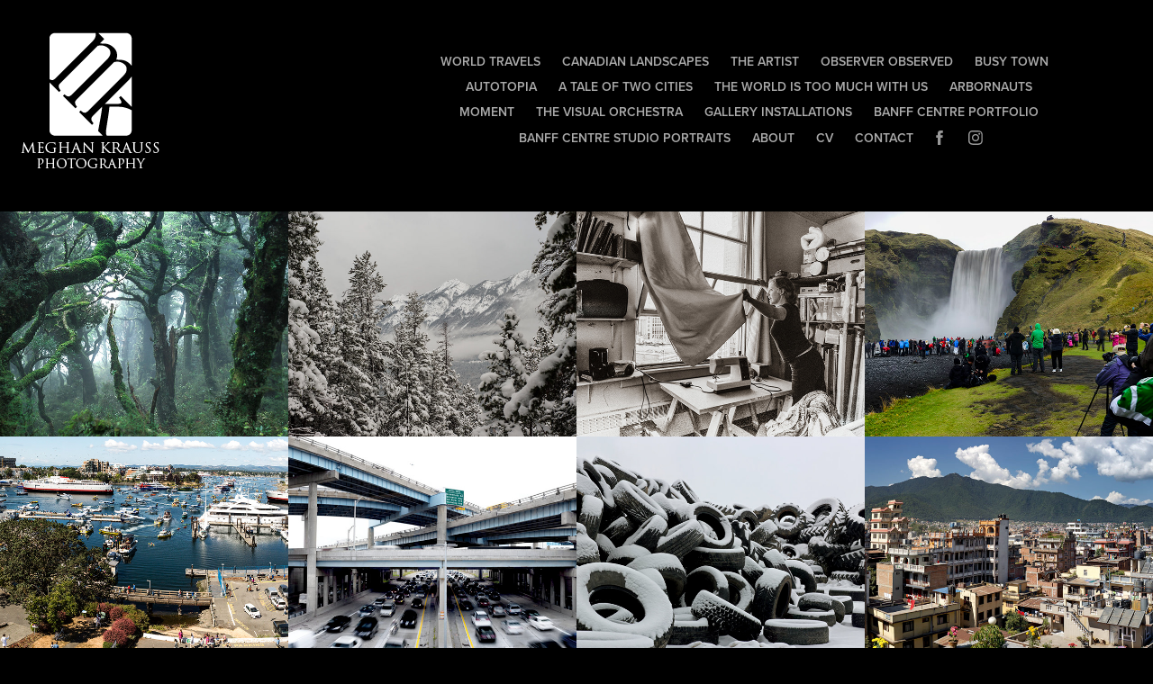

--- FILE ---
content_type: text/html; charset=utf-8
request_url: https://meghankrauss.com/
body_size: 7724
content:
<!DOCTYPE HTML>
<html lang="en-US">
<head>
  <meta charset="UTF-8" />
  <meta name="viewport" content="width=device-width, initial-scale=1" />
      <meta name="keywords"  content="Photography,Photographer,Artist,Art,Landscapes,Commercial,Travel" />
      <meta name="description"  content="Photographer, Artist, Landscapes, Commercial, Art, Meghan, Krauss, Photography, Photo" />
      <meta name="twitter:card"  content="summary_large_image" />
      <meta name="twitter:site"  content="@AdobePortfolio" />
      <meta  property="og:title" content="Meghan Krauss" />
      <meta  property="og:description" content="Photographer, Artist, Landscapes, Commercial, Art, Meghan, Krauss, Photography, Photo" />
      <meta  property="og:image" content="https://cdn.myportfolio.com/f22123fa13d4d6e3370424c4a6d45832/2ad9d49a-b602-40bd-a8bf-ca937e989a56_rwc_117x7x1308x1023x1308.jpg?h=01c5c9970b9a64b23dddea73afa9da67" />
        <link rel="icon" href="https://cdn.myportfolio.com/f22123fa13d4d6e3370424c4a6d45832/63245e41-97c8-4584-bf57-505d9aa986a5_carw_1x1x32.jpg?h=5934a6fcebc4718bc9f4946b44c74c0e" />
        <link rel="apple-touch-icon" href="https://cdn.myportfolio.com/f22123fa13d4d6e3370424c4a6d45832/d5fd74cb-3ce5-4a2a-bd28-06cdf510bb68_carw_1x1x180.jpg?h=5367acf56f6342b80a7a25ada534973c" />
      <link rel="stylesheet" href="/dist/css/main.css" type="text/css" />
      <link rel="stylesheet" href="https://cdn.myportfolio.com/f22123fa13d4d6e3370424c4a6d45832/eddd55c35e70dffb8dd0823394c822a41673740091.css?h=7d6e64cb6eac270f66d82e5edc548718" type="text/css" />
    <link rel="canonical" href="https://meghankrauss.com/projects" />
      <title>Meghan Krauss</title>
    <script type="text/javascript" src="//use.typekit.net/ik/[base64].js?cb=8dae7d4d979f383d5ca1dd118e49b6878a07c580" async onload="
    try {
      window.Typekit.load();
    } catch (e) {
      console.warn('Typekit not loaded.');
    }
    "></script>
</head>
  <body class="transition-enabled">  <div class='page-background-video page-background-video-with-panel'>
  </div>
  <div class="js-responsive-nav">
    <div class="responsive-nav has-social">
      <div class="close-responsive-click-area js-close-responsive-nav">
        <div class="close-responsive-button"></div>
      </div>
          <div class="nav-container">
            <nav data-hover-hint="nav">
            <div class="project-title"><a href="/world-travels" >World Travels</a></div>
            <div class="project-title"><a href="/canadian-landscapes" >Canadian Landscapes</a></div>
            <div class="project-title"><a href="/the-artist" >The Artist</a></div>
            <div class="project-title"><a href="/observer-observed" >observer observed</a></div>
            <div class="project-title"><a href="/busy-town" >Busy Town</a></div>
            <div class="project-title"><a href="/autotopia" >autotopia</a></div>
            <div class="project-title"><a href="/a-tale-of-two-cities" >A Tale of Two Cities</a></div>
            <div class="project-title"><a href="/the-world-is-too-much-with-us" >The World Is Too Much With Us</a></div>
            <div class="project-title"><a href="/arbornauts" >Arbornauts</a></div>
            <div class="project-title"><a href="/moment" >Moment</a></div>
            <div class="project-title"><a href="/the-visual-orchestra" >The Visual Orchestra</a></div>
            <div class="project-title"><a href="/gallery-installations" >Gallery Installations</a></div>
            <div class="project-title"><a href="/banff-centre-portfolio" >Banff Centre Portfolio</a></div>
            <div class="project-title"><a href="/banff-centre-studio-portraits-" >Banff Centre Studio Portraits</a></div>
      <div class="page-title">
        <a href="/about-1" >About</a>
      </div>
      <div class="page-title">
        <a href="/cv" >CV</a>
      </div>
      <div class="page-title">
        <a href="/contact" >Contact</a>
      </div>
                <div class="social pf-nav-social" data-hover-hint="navSocialIcons">
                  <ul>
                          <li>
                            <a href="https://facebook.com/MeghanRLKrauss" target="_blank">
                              <svg xmlns="http://www.w3.org/2000/svg" xmlns:xlink="http://www.w3.org/1999/xlink" version="1.1" x="0px" y="0px" viewBox="0 0 30 24" xml:space="preserve" class="icon"><path d="M16.21 20h-3.26v-8h-1.63V9.24h1.63V7.59c0-2.25 0.92-3.59 3.53-3.59h2.17v2.76H17.3 c-1.02 0-1.08 0.39-1.08 1.11l0 1.38h2.46L18.38 12h-2.17V20z"/></svg>
                            </a>
                          </li>
                          <li>
                            <a href="https://instagram.com/meg.a.pixel" target="_blank">
                              <svg version="1.1" id="Layer_1" xmlns="http://www.w3.org/2000/svg" xmlns:xlink="http://www.w3.org/1999/xlink" viewBox="0 0 30 24" style="enable-background:new 0 0 30 24;" xml:space="preserve" class="icon">
                              <g>
                                <path d="M15,5.4c2.1,0,2.4,0,3.2,0c0.8,0,1.2,0.2,1.5,0.3c0.4,0.1,0.6,0.3,0.9,0.6c0.3,0.3,0.5,0.5,0.6,0.9
                                  c0.1,0.3,0.2,0.7,0.3,1.5c0,0.8,0,1.1,0,3.2s0,2.4,0,3.2c0,0.8-0.2,1.2-0.3,1.5c-0.1,0.4-0.3,0.6-0.6,0.9c-0.3,0.3-0.5,0.5-0.9,0.6
                                  c-0.3,0.1-0.7,0.2-1.5,0.3c-0.8,0-1.1,0-3.2,0s-2.4,0-3.2,0c-0.8,0-1.2-0.2-1.5-0.3c-0.4-0.1-0.6-0.3-0.9-0.6
                                  c-0.3-0.3-0.5-0.5-0.6-0.9c-0.1-0.3-0.2-0.7-0.3-1.5c0-0.8,0-1.1,0-3.2s0-2.4,0-3.2c0-0.8,0.2-1.2,0.3-1.5c0.1-0.4,0.3-0.6,0.6-0.9
                                  c0.3-0.3,0.5-0.5,0.9-0.6c0.3-0.1,0.7-0.2,1.5-0.3C12.6,5.4,12.9,5.4,15,5.4 M15,4c-2.2,0-2.4,0-3.3,0c-0.9,0-1.4,0.2-1.9,0.4
                                  c-0.5,0.2-1,0.5-1.4,0.9C7.9,5.8,7.6,6.2,7.4,6.8C7.2,7.3,7.1,7.9,7,8.7C7,9.6,7,9.8,7,12s0,2.4,0,3.3c0,0.9,0.2,1.4,0.4,1.9
                                  c0.2,0.5,0.5,1,0.9,1.4c0.4,0.4,0.9,0.7,1.4,0.9c0.5,0.2,1.1,0.3,1.9,0.4c0.9,0,1.1,0,3.3,0s2.4,0,3.3,0c0.9,0,1.4-0.2,1.9-0.4
                                  c0.5-0.2,1-0.5,1.4-0.9c0.4-0.4,0.7-0.9,0.9-1.4c0.2-0.5,0.3-1.1,0.4-1.9c0-0.9,0-1.1,0-3.3s0-2.4,0-3.3c0-0.9-0.2-1.4-0.4-1.9
                                  c-0.2-0.5-0.5-1-0.9-1.4c-0.4-0.4-0.9-0.7-1.4-0.9c-0.5-0.2-1.1-0.3-1.9-0.4C17.4,4,17.2,4,15,4L15,4L15,4z"/>
                                <path d="M15,7.9c-2.3,0-4.1,1.8-4.1,4.1s1.8,4.1,4.1,4.1s4.1-1.8,4.1-4.1S17.3,7.9,15,7.9L15,7.9z M15,14.7c-1.5,0-2.7-1.2-2.7-2.7
                                  c0-1.5,1.2-2.7,2.7-2.7s2.7,1.2,2.7,2.7C17.7,13.5,16.5,14.7,15,14.7L15,14.7z"/>
                                <path d="M20.2,7.7c0,0.5-0.4,1-1,1s-1-0.4-1-1s0.4-1,1-1S20.2,7.2,20.2,7.7L20.2,7.7z"/>
                              </g>
                              </svg>
                            </a>
                          </li>
                  </ul>
                </div>
            </nav>
          </div>
    </div>
  </div>
  <div class="site-wrap cfix js-site-wrap">
    <div class="site-container">
      <div class="site-content e2e-site-content">
        <header class="site-header">
          <div class="logo-container">
              <div class="logo-wrap" data-hover-hint="logo">
                    <div class="logo e2e-site-logo-text logo-image  ">
    <a href="/projects" class="image-normal image-link">
      <img src="https://cdn.myportfolio.com/f22123fa13d4d6e3370424c4a6d45832/09c130ac-824f-4fd7-8444-aca517c1a583_rwc_0x0x156x155x4096.png?h=0dc045ad57e0dbf2da591c34f61679b3" alt="Meghan Krauss">
    </a>
</div>
              </div>
  <div class="hamburger-click-area js-hamburger">
    <div class="hamburger">
      <i></i>
      <i></i>
      <i></i>
    </div>
  </div>
          </div>
              <div class="nav-container">
                <nav data-hover-hint="nav">
            <div class="project-title"><a href="/world-travels" >World Travels</a></div>
            <div class="project-title"><a href="/canadian-landscapes" >Canadian Landscapes</a></div>
            <div class="project-title"><a href="/the-artist" >The Artist</a></div>
            <div class="project-title"><a href="/observer-observed" >observer observed</a></div>
            <div class="project-title"><a href="/busy-town" >Busy Town</a></div>
            <div class="project-title"><a href="/autotopia" >autotopia</a></div>
            <div class="project-title"><a href="/a-tale-of-two-cities" >A Tale of Two Cities</a></div>
            <div class="project-title"><a href="/the-world-is-too-much-with-us" >The World Is Too Much With Us</a></div>
            <div class="project-title"><a href="/arbornauts" >Arbornauts</a></div>
            <div class="project-title"><a href="/moment" >Moment</a></div>
            <div class="project-title"><a href="/the-visual-orchestra" >The Visual Orchestra</a></div>
            <div class="project-title"><a href="/gallery-installations" >Gallery Installations</a></div>
            <div class="project-title"><a href="/banff-centre-portfolio" >Banff Centre Portfolio</a></div>
            <div class="project-title"><a href="/banff-centre-studio-portraits-" >Banff Centre Studio Portraits</a></div>
      <div class="page-title">
        <a href="/about-1" >About</a>
      </div>
      <div class="page-title">
        <a href="/cv" >CV</a>
      </div>
      <div class="page-title">
        <a href="/contact" >Contact</a>
      </div>
                    <div class="social pf-nav-social" data-hover-hint="navSocialIcons">
                      <ul>
                              <li>
                                <a href="https://facebook.com/MeghanRLKrauss" target="_blank">
                                  <svg xmlns="http://www.w3.org/2000/svg" xmlns:xlink="http://www.w3.org/1999/xlink" version="1.1" x="0px" y="0px" viewBox="0 0 30 24" xml:space="preserve" class="icon"><path d="M16.21 20h-3.26v-8h-1.63V9.24h1.63V7.59c0-2.25 0.92-3.59 3.53-3.59h2.17v2.76H17.3 c-1.02 0-1.08 0.39-1.08 1.11l0 1.38h2.46L18.38 12h-2.17V20z"/></svg>
                                </a>
                              </li>
                              <li>
                                <a href="https://instagram.com/meg.a.pixel" target="_blank">
                                  <svg version="1.1" id="Layer_1" xmlns="http://www.w3.org/2000/svg" xmlns:xlink="http://www.w3.org/1999/xlink" viewBox="0 0 30 24" style="enable-background:new 0 0 30 24;" xml:space="preserve" class="icon">
                                  <g>
                                    <path d="M15,5.4c2.1,0,2.4,0,3.2,0c0.8,0,1.2,0.2,1.5,0.3c0.4,0.1,0.6,0.3,0.9,0.6c0.3,0.3,0.5,0.5,0.6,0.9
                                      c0.1,0.3,0.2,0.7,0.3,1.5c0,0.8,0,1.1,0,3.2s0,2.4,0,3.2c0,0.8-0.2,1.2-0.3,1.5c-0.1,0.4-0.3,0.6-0.6,0.9c-0.3,0.3-0.5,0.5-0.9,0.6
                                      c-0.3,0.1-0.7,0.2-1.5,0.3c-0.8,0-1.1,0-3.2,0s-2.4,0-3.2,0c-0.8,0-1.2-0.2-1.5-0.3c-0.4-0.1-0.6-0.3-0.9-0.6
                                      c-0.3-0.3-0.5-0.5-0.6-0.9c-0.1-0.3-0.2-0.7-0.3-1.5c0-0.8,0-1.1,0-3.2s0-2.4,0-3.2c0-0.8,0.2-1.2,0.3-1.5c0.1-0.4,0.3-0.6,0.6-0.9
                                      c0.3-0.3,0.5-0.5,0.9-0.6c0.3-0.1,0.7-0.2,1.5-0.3C12.6,5.4,12.9,5.4,15,5.4 M15,4c-2.2,0-2.4,0-3.3,0c-0.9,0-1.4,0.2-1.9,0.4
                                      c-0.5,0.2-1,0.5-1.4,0.9C7.9,5.8,7.6,6.2,7.4,6.8C7.2,7.3,7.1,7.9,7,8.7C7,9.6,7,9.8,7,12s0,2.4,0,3.3c0,0.9,0.2,1.4,0.4,1.9
                                      c0.2,0.5,0.5,1,0.9,1.4c0.4,0.4,0.9,0.7,1.4,0.9c0.5,0.2,1.1,0.3,1.9,0.4c0.9,0,1.1,0,3.3,0s2.4,0,3.3,0c0.9,0,1.4-0.2,1.9-0.4
                                      c0.5-0.2,1-0.5,1.4-0.9c0.4-0.4,0.7-0.9,0.9-1.4c0.2-0.5,0.3-1.1,0.4-1.9c0-0.9,0-1.1,0-3.3s0-2.4,0-3.3c0-0.9-0.2-1.4-0.4-1.9
                                      c-0.2-0.5-0.5-1-0.9-1.4c-0.4-0.4-0.9-0.7-1.4-0.9c-0.5-0.2-1.1-0.3-1.9-0.4C17.4,4,17.2,4,15,4L15,4L15,4z"/>
                                    <path d="M15,7.9c-2.3,0-4.1,1.8-4.1,4.1s1.8,4.1,4.1,4.1s4.1-1.8,4.1-4.1S17.3,7.9,15,7.9L15,7.9z M15,14.7c-1.5,0-2.7-1.2-2.7-2.7
                                      c0-1.5,1.2-2.7,2.7-2.7s2.7,1.2,2.7,2.7C17.7,13.5,16.5,14.7,15,14.7L15,14.7z"/>
                                    <path d="M20.2,7.7c0,0.5-0.4,1-1,1s-1-0.4-1-1s0.4-1,1-1S20.2,7.2,20.2,7.7L20.2,7.7z"/>
                                  </g>
                                  </svg>
                                </a>
                              </li>
                      </ul>
                    </div>
                </nav>
              </div>
        </header>
        <main>
          <section class="project-covers" data-context="page.gallery.covers">
            <a class="project-cover js-project-cover-touch hold-space" href="/world-travels" data-context="pages" data-identity="id:p565f7bb2bf294300ad3725e7962cc909f842266f23e02c58bcea7" data-hover-hint="galleryPageCover" data-hover-hint-id="p565f7bb2bf294300ad3725e7962cc909f842266f23e02c58bcea7">
              <div class="cover-content-container">
                <div class="cover-image-wrap">
                  <div class="cover-image">
                      <div class="cover cover-normal">

            <img
              class="cover__img js-lazy"
              src="https://cdn.myportfolio.com/f22123fa13d4d6e3370424c4a6d45832/2ad9d49a-b602-40bd-a8bf-ca937e989a56_rwc_117x7x1308x1023x32.jpg?h=01da6a46c901d03e9f3d32eeeadd3ea2"
              data-src="https://cdn.myportfolio.com/f22123fa13d4d6e3370424c4a6d45832/2ad9d49a-b602-40bd-a8bf-ca937e989a56_rwc_117x7x1308x1023x1308.jpg?h=01c5c9970b9a64b23dddea73afa9da67"
              data-srcset="https://cdn.myportfolio.com/f22123fa13d4d6e3370424c4a6d45832/2ad9d49a-b602-40bd-a8bf-ca937e989a56_rwc_117x7x1308x1023x640.jpg?h=d7c58d13078b5a81ceb699b7a6c61f22 640w, https://cdn.myportfolio.com/f22123fa13d4d6e3370424c4a6d45832/2ad9d49a-b602-40bd-a8bf-ca937e989a56_rwc_117x7x1308x1023x1280.jpg?h=838e8a3623018922ec85b037bd185ab8 1280w, https://cdn.myportfolio.com/f22123fa13d4d6e3370424c4a6d45832/2ad9d49a-b602-40bd-a8bf-ca937e989a56_rwc_117x7x1308x1023x1366.jpg?h=1092c38af157ad81875e4f992e73a416 1366w, https://cdn.myportfolio.com/f22123fa13d4d6e3370424c4a6d45832/2ad9d49a-b602-40bd-a8bf-ca937e989a56_rwc_117x7x1308x1023x1308.jpg?h=01c5c9970b9a64b23dddea73afa9da67 1920w, https://cdn.myportfolio.com/f22123fa13d4d6e3370424c4a6d45832/2ad9d49a-b602-40bd-a8bf-ca937e989a56_rwc_117x7x1308x1023x1308.jpg?h=01c5c9970b9a64b23dddea73afa9da67 2560w, https://cdn.myportfolio.com/f22123fa13d4d6e3370424c4a6d45832/2ad9d49a-b602-40bd-a8bf-ca937e989a56_rwc_117x7x1308x1023x1308.jpg?h=01c5c9970b9a64b23dddea73afa9da67 5120w"
              data-sizes="(max-width: 540px) 100vw, (max-width: 768px) 50vw, calc(1900px / 4)"
            >
                                </div>
                  </div>
                </div>
                <div class="details-wrap">
                  <div class="details">
                    <div class="details-inner">
                        <div class="title preserve-whitespace">World Travels</div>
                        
                    </div>
                  </div>
                </div>
              </div>
            </a>
            <a class="project-cover js-project-cover-touch hold-space" href="/canadian-landscapes" data-context="pages" data-identity="id:p565f7bb2c3a1ad8b55002040e635e4facb39a6cfaae70200f74ed" data-hover-hint="galleryPageCover" data-hover-hint-id="p565f7bb2c3a1ad8b55002040e635e4facb39a6cfaae70200f74ed">
              <div class="cover-content-container">
                <div class="cover-image-wrap">
                  <div class="cover-image">
                      <div class="cover cover-normal">

            <img
              class="cover__img js-lazy"
              src="https://cdn.myportfolio.com/f22123fa13d4d6e3370424c4a6d45832/8420a650-e6d1-49b4-a3fa-4009393782a6_rwc_117x7x1308x1023x32.jpg?h=30838dcb998011944ab7063e6588d15f"
              data-src="https://cdn.myportfolio.com/f22123fa13d4d6e3370424c4a6d45832/8420a650-e6d1-49b4-a3fa-4009393782a6_rwc_117x7x1308x1023x1308.jpg?h=03a74b37fc18214183a36a65fe890777"
              data-srcset="https://cdn.myportfolio.com/f22123fa13d4d6e3370424c4a6d45832/8420a650-e6d1-49b4-a3fa-4009393782a6_rwc_117x7x1308x1023x640.jpg?h=e0f844f499aa87e798671cbf0875c509 640w, https://cdn.myportfolio.com/f22123fa13d4d6e3370424c4a6d45832/8420a650-e6d1-49b4-a3fa-4009393782a6_rwc_117x7x1308x1023x1280.jpg?h=e73ec18e981e2eb5ad93052839243473 1280w, https://cdn.myportfolio.com/f22123fa13d4d6e3370424c4a6d45832/8420a650-e6d1-49b4-a3fa-4009393782a6_rwc_117x7x1308x1023x1366.jpg?h=2822b431b378deb127877a02edae2cb0 1366w, https://cdn.myportfolio.com/f22123fa13d4d6e3370424c4a6d45832/8420a650-e6d1-49b4-a3fa-4009393782a6_rwc_117x7x1308x1023x1308.jpg?h=03a74b37fc18214183a36a65fe890777 1920w, https://cdn.myportfolio.com/f22123fa13d4d6e3370424c4a6d45832/8420a650-e6d1-49b4-a3fa-4009393782a6_rwc_117x7x1308x1023x1308.jpg?h=03a74b37fc18214183a36a65fe890777 2560w, https://cdn.myportfolio.com/f22123fa13d4d6e3370424c4a6d45832/8420a650-e6d1-49b4-a3fa-4009393782a6_rwc_117x7x1308x1023x1308.jpg?h=03a74b37fc18214183a36a65fe890777 5120w"
              data-sizes="(max-width: 540px) 100vw, (max-width: 768px) 50vw, calc(1900px / 4)"
            >
                                </div>
                  </div>
                </div>
                <div class="details-wrap">
                  <div class="details">
                    <div class="details-inner">
                        <div class="title preserve-whitespace">Canadian Landscapes</div>
                        
                    </div>
                  </div>
                </div>
              </div>
            </a>
            <a class="project-cover js-project-cover-touch hold-space" href="/the-artist" data-context="pages" data-identity="id:p63c32c9e20b336598ab76bf75042855354fd80b73bf4ea869d474" data-hover-hint="galleryPageCover" data-hover-hint-id="p63c32c9e20b336598ab76bf75042855354fd80b73bf4ea869d474">
              <div class="cover-content-container">
                <div class="cover-image-wrap">
                  <div class="cover-image">
                      <div class="cover cover-normal">

            <img
              class="cover__img js-lazy"
              src="https://cdn.myportfolio.com/f22123fa13d4d6e3370424c4a6d45832/af98cdab-10ff-43df-87ac-0902846f517b_rwc_41x0x1841x1440x32.jpg?h=e827030db751623ef6f370ed0cbc3e33"
              data-src="https://cdn.myportfolio.com/f22123fa13d4d6e3370424c4a6d45832/af98cdab-10ff-43df-87ac-0902846f517b_rwc_41x0x1841x1440x1841.jpg?h=14f6d452631b45b29fe5bfcdbca919bd"
              data-srcset="https://cdn.myportfolio.com/f22123fa13d4d6e3370424c4a6d45832/af98cdab-10ff-43df-87ac-0902846f517b_rwc_41x0x1841x1440x640.jpg?h=29202514c1bc2416366172fe189f8e06 640w, https://cdn.myportfolio.com/f22123fa13d4d6e3370424c4a6d45832/af98cdab-10ff-43df-87ac-0902846f517b_rwc_41x0x1841x1440x1280.jpg?h=50b8978662544705d45ff790258738bc 1280w, https://cdn.myportfolio.com/f22123fa13d4d6e3370424c4a6d45832/af98cdab-10ff-43df-87ac-0902846f517b_rwc_41x0x1841x1440x1366.jpg?h=42bf8a47540e02640c34b2b4f417e9a9 1366w, https://cdn.myportfolio.com/f22123fa13d4d6e3370424c4a6d45832/af98cdab-10ff-43df-87ac-0902846f517b_rwc_41x0x1841x1440x1920.jpg?h=22b4d94a762e66b1e3fbaf79fa8b7815 1920w, https://cdn.myportfolio.com/f22123fa13d4d6e3370424c4a6d45832/af98cdab-10ff-43df-87ac-0902846f517b_rwc_41x0x1841x1440x1841.jpg?h=14f6d452631b45b29fe5bfcdbca919bd 2560w, https://cdn.myportfolio.com/f22123fa13d4d6e3370424c4a6d45832/af98cdab-10ff-43df-87ac-0902846f517b_rwc_41x0x1841x1440x1841.jpg?h=14f6d452631b45b29fe5bfcdbca919bd 5120w"
              data-sizes="(max-width: 540px) 100vw, (max-width: 768px) 50vw, calc(1900px / 4)"
            >
                                </div>
                  </div>
                </div>
                <div class="details-wrap">
                  <div class="details">
                    <div class="details-inner">
                        <div class="title preserve-whitespace">The Artist</div>
                        
                    </div>
                  </div>
                </div>
              </div>
            </a>
            <a class="project-cover js-project-cover-touch hold-space" href="/observer-observed" data-context="pages" data-identity="id:p567b73a12afd6191a31d6ddb78060e60ef77defe9be4445e89f8c" data-hover-hint="galleryPageCover" data-hover-hint-id="p567b73a12afd6191a31d6ddb78060e60ef77defe9be4445e89f8c">
              <div class="cover-content-container">
                <div class="cover-image-wrap">
                  <div class="cover-image">
                      <div class="cover cover-normal">

            <img
              class="cover__img js-lazy"
              src="https://cdn.myportfolio.com/f22123fa13d4d6e3370424c4a6d45832/54f04816-e785-4b40-8a4a-f6efdf049a05_rwc_823x30x778x608x32.jpg?h=d40827b823c3959d103e3cf282abd0af"
              data-src="https://cdn.myportfolio.com/f22123fa13d4d6e3370424c4a6d45832/54f04816-e785-4b40-8a4a-f6efdf049a05_rwc_823x30x778x608x778.jpg?h=e87defea8ff5466b5b025bfbd659695c"
              data-srcset="https://cdn.myportfolio.com/f22123fa13d4d6e3370424c4a6d45832/54f04816-e785-4b40-8a4a-f6efdf049a05_rwc_823x30x778x608x640.jpg?h=362fc33759ff34f48d23f95f9b9c52a8 640w, https://cdn.myportfolio.com/f22123fa13d4d6e3370424c4a6d45832/54f04816-e785-4b40-8a4a-f6efdf049a05_rwc_823x30x778x608x1280.jpg?h=14e49bbdbf875580f91e84ef864b15e7 1280w, https://cdn.myportfolio.com/f22123fa13d4d6e3370424c4a6d45832/54f04816-e785-4b40-8a4a-f6efdf049a05_rwc_823x30x778x608x1366.jpg?h=ffebe3fd987aba17f839663c6fc8eb14 1366w, https://cdn.myportfolio.com/f22123fa13d4d6e3370424c4a6d45832/54f04816-e785-4b40-8a4a-f6efdf049a05_rwc_823x30x778x608x1920.jpg?h=a7f46b4c04b5b4f618ba3fdce6a362f0 1920w, https://cdn.myportfolio.com/f22123fa13d4d6e3370424c4a6d45832/54f04816-e785-4b40-8a4a-f6efdf049a05_rwc_823x30x778x608x778.jpg?h=e87defea8ff5466b5b025bfbd659695c 2560w, https://cdn.myportfolio.com/f22123fa13d4d6e3370424c4a6d45832/54f04816-e785-4b40-8a4a-f6efdf049a05_rwc_823x30x778x608x778.jpg?h=e87defea8ff5466b5b025bfbd659695c 5120w"
              data-sizes="(max-width: 540px) 100vw, (max-width: 768px) 50vw, calc(1900px / 4)"
            >
                                </div>
                  </div>
                </div>
                <div class="details-wrap">
                  <div class="details">
                    <div class="details-inner">
                        <div class="title preserve-whitespace">observer observed</div>
                        
                    </div>
                  </div>
                </div>
              </div>
            </a>
            <a class="project-cover js-project-cover-touch hold-space" href="/busy-town" data-context="pages" data-identity="id:p5c359d7c385632b8b1f3fbd88ad6e492d8e4c19f306ab3ea9a754" data-hover-hint="galleryPageCover" data-hover-hint-id="p5c359d7c385632b8b1f3fbd88ad6e492d8e4c19f306ab3ea9a754">
              <div class="cover-content-container">
                <div class="cover-image-wrap">
                  <div class="cover-image">
                      <div class="cover cover-normal">

            <img
              class="cover__img js-lazy"
              src="https://cdn.myportfolio.com/f22123fa13d4d6e3370424c4a6d45832/313ef0a1-fb10-4362-958e-7bb09dc72559_carw_202x158x32.jpg?h=4c31616b94fce93a3505eb51ec082ad7"
              data-src="https://cdn.myportfolio.com/f22123fa13d4d6e3370424c4a6d45832/313ef0a1-fb10-4362-958e-7bb09dc72559_car_202x158.jpg?h=7c4a6663f8ea93e4b1009ac7306fd960"
              data-srcset="https://cdn.myportfolio.com/f22123fa13d4d6e3370424c4a6d45832/313ef0a1-fb10-4362-958e-7bb09dc72559_carw_202x158x640.jpg?h=bb111ed7d01fa1ea5ebb5d2e7cae6b62 640w, https://cdn.myportfolio.com/f22123fa13d4d6e3370424c4a6d45832/313ef0a1-fb10-4362-958e-7bb09dc72559_carw_202x158x1280.jpg?h=ba1b34d39956127fca4c5b11fc92d52a 1280w, https://cdn.myportfolio.com/f22123fa13d4d6e3370424c4a6d45832/313ef0a1-fb10-4362-958e-7bb09dc72559_carw_202x158x1366.jpg?h=0ff6926a955bad7edb06dcd3d6bb1633 1366w, https://cdn.myportfolio.com/f22123fa13d4d6e3370424c4a6d45832/313ef0a1-fb10-4362-958e-7bb09dc72559_carw_202x158x1920.jpg?h=4d76c692863ee0ba052c3b858f2a88cb 1920w, https://cdn.myportfolio.com/f22123fa13d4d6e3370424c4a6d45832/313ef0a1-fb10-4362-958e-7bb09dc72559_carw_202x158x2560.jpg?h=5b383405783bb3839b5adbfc515e561f 2560w, https://cdn.myportfolio.com/f22123fa13d4d6e3370424c4a6d45832/313ef0a1-fb10-4362-958e-7bb09dc72559_carw_202x158x5120.jpg?h=57399580d76e497cc7da5efa2eced905 5120w"
              data-sizes="(max-width: 540px) 100vw, (max-width: 768px) 50vw, calc(1900px / 4)"
            >
                                </div>
                  </div>
                </div>
                <div class="details-wrap">
                  <div class="details">
                    <div class="details-inner">
                        <div class="title preserve-whitespace">Busy Town</div>
                        
                    </div>
                  </div>
                </div>
              </div>
            </a>
            <a class="project-cover js-project-cover-touch hold-space" href="/autotopia" data-context="pages" data-identity="id:p565f7bb2bbabf420bc5a74259b5b9f983c6e73087778be2f97efc" data-hover-hint="galleryPageCover" data-hover-hint-id="p565f7bb2bbabf420bc5a74259b5b9f983c6e73087778be2f97efc">
              <div class="cover-content-container">
                <div class="cover-image-wrap">
                  <div class="cover-image">
                      <div class="cover cover-normal">

            <img
              class="cover__img js-lazy"
              src="https://cdn.myportfolio.com/f22123fa13d4d6e3370424c4a6d45832/027bb193-5f97-4f4d-bd7b-b8ebecc9446f_rwc_542x5x976x763x32.jpg?h=d302b7e12dd2c42a236f667d70987ab2"
              data-src="https://cdn.myportfolio.com/f22123fa13d4d6e3370424c4a6d45832/027bb193-5f97-4f4d-bd7b-b8ebecc9446f_rwc_542x5x976x763x976.jpg?h=0502648e8cb396ac17213e52def6ec64"
              data-srcset="https://cdn.myportfolio.com/f22123fa13d4d6e3370424c4a6d45832/027bb193-5f97-4f4d-bd7b-b8ebecc9446f_rwc_542x5x976x763x640.jpg?h=ffb8dea7b5c85926f88e8988cdc20f8d 640w, https://cdn.myportfolio.com/f22123fa13d4d6e3370424c4a6d45832/027bb193-5f97-4f4d-bd7b-b8ebecc9446f_rwc_542x5x976x763x1280.jpg?h=08a1e31464b59112f5e6d8d2dfb1d6b6 1280w, https://cdn.myportfolio.com/f22123fa13d4d6e3370424c4a6d45832/027bb193-5f97-4f4d-bd7b-b8ebecc9446f_rwc_542x5x976x763x1366.jpg?h=8f7d761f2609833fbe4211ce4850df44 1366w, https://cdn.myportfolio.com/f22123fa13d4d6e3370424c4a6d45832/027bb193-5f97-4f4d-bd7b-b8ebecc9446f_rwc_542x5x976x763x1920.jpg?h=80d2baaa1a659f555b7ad248fb83c708 1920w, https://cdn.myportfolio.com/f22123fa13d4d6e3370424c4a6d45832/027bb193-5f97-4f4d-bd7b-b8ebecc9446f_rwc_542x5x976x763x976.jpg?h=0502648e8cb396ac17213e52def6ec64 2560w, https://cdn.myportfolio.com/f22123fa13d4d6e3370424c4a6d45832/027bb193-5f97-4f4d-bd7b-b8ebecc9446f_rwc_542x5x976x763x976.jpg?h=0502648e8cb396ac17213e52def6ec64 5120w"
              data-sizes="(max-width: 540px) 100vw, (max-width: 768px) 50vw, calc(1900px / 4)"
            >
                                </div>
                  </div>
                </div>
                <div class="details-wrap">
                  <div class="details">
                    <div class="details-inner">
                        <div class="title preserve-whitespace">autotopia</div>
                        
                    </div>
                  </div>
                </div>
              </div>
            </a>
            <a class="project-cover js-project-cover-touch hold-space" href="/a-tale-of-two-cities" data-context="pages" data-identity="id:p565f7bb2b83e29acad2c625d69630147d5eba1c2706aea7a0e052" data-hover-hint="galleryPageCover" data-hover-hint-id="p565f7bb2b83e29acad2c625d69630147d5eba1c2706aea7a0e052">
              <div class="cover-content-container">
                <div class="cover-image-wrap">
                  <div class="cover-image">
                      <div class="cover cover-normal">

            <img
              class="cover__img js-lazy"
              src="https://cdn.myportfolio.com/f22123fa13d4d6e3370424c4a6d45832/26e75f17-4632-4221-849a-f582b2d2d471_rwc_44x5x925x724x32.jpg?h=d02d06b25d9d17b4467195ff692dc765"
              data-src="https://cdn.myportfolio.com/f22123fa13d4d6e3370424c4a6d45832/26e75f17-4632-4221-849a-f582b2d2d471_rwc_44x5x925x724x925.jpg?h=8fae5b0a69483dba4fce2ebb49da26c7"
              data-srcset="https://cdn.myportfolio.com/f22123fa13d4d6e3370424c4a6d45832/26e75f17-4632-4221-849a-f582b2d2d471_rwc_44x5x925x724x640.jpg?h=a3fd6a6903afc6381a1849d2b3bc4ab1 640w, https://cdn.myportfolio.com/f22123fa13d4d6e3370424c4a6d45832/26e75f17-4632-4221-849a-f582b2d2d471_rwc_44x5x925x724x1280.jpg?h=ed1307d5b58472904c052f39759732e8 1280w, https://cdn.myportfolio.com/f22123fa13d4d6e3370424c4a6d45832/26e75f17-4632-4221-849a-f582b2d2d471_rwc_44x5x925x724x1366.jpg?h=8191c6f85172df0d41d6c77e099c7657 1366w, https://cdn.myportfolio.com/f22123fa13d4d6e3370424c4a6d45832/26e75f17-4632-4221-849a-f582b2d2d471_rwc_44x5x925x724x1920.jpg?h=d68c1939599a95e996bcc0c94442b61b 1920w, https://cdn.myportfolio.com/f22123fa13d4d6e3370424c4a6d45832/26e75f17-4632-4221-849a-f582b2d2d471_rwc_44x5x925x724x925.jpg?h=8fae5b0a69483dba4fce2ebb49da26c7 2560w, https://cdn.myportfolio.com/f22123fa13d4d6e3370424c4a6d45832/26e75f17-4632-4221-849a-f582b2d2d471_rwc_44x5x925x724x925.jpg?h=8fae5b0a69483dba4fce2ebb49da26c7 5120w"
              data-sizes="(max-width: 540px) 100vw, (max-width: 768px) 50vw, calc(1900px / 4)"
            >
                                </div>
                  </div>
                </div>
                <div class="details-wrap">
                  <div class="details">
                    <div class="details-inner">
                        <div class="title preserve-whitespace">A Tale of Two Cities</div>
                        
                    </div>
                  </div>
                </div>
              </div>
            </a>
            <a class="project-cover js-project-cover-touch hold-space" href="/the-world-is-too-much-with-us" data-context="pages" data-identity="id:p565f7bb2b4c124f3862c0ed67e8da8004c7f3228ddd92229a995c" data-hover-hint="galleryPageCover" data-hover-hint-id="p565f7bb2b4c124f3862c0ed67e8da8004c7f3228ddd92229a995c">
              <div class="cover-content-container">
                <div class="cover-image-wrap">
                  <div class="cover-image">
                      <div class="cover cover-normal">

            <img
              class="cover__img js-lazy"
              src="https://cdn.myportfolio.com/f22123fa13d4d6e3370424c4a6d45832/d192e944-316d-4962-98a8-8604823f61d7_rwc_180x28x952x745x32.jpg?h=099a1df3e7e0c1984b023f5f716125b2"
              data-src="https://cdn.myportfolio.com/f22123fa13d4d6e3370424c4a6d45832/d192e944-316d-4962-98a8-8604823f61d7_rwc_180x28x952x745x952.jpg?h=d8442dfff0d28bb0a3b2359110a18884"
              data-srcset="https://cdn.myportfolio.com/f22123fa13d4d6e3370424c4a6d45832/d192e944-316d-4962-98a8-8604823f61d7_rwc_180x28x952x745x640.jpg?h=d2ebc29771b196141abaae424b2b9fed 640w, https://cdn.myportfolio.com/f22123fa13d4d6e3370424c4a6d45832/d192e944-316d-4962-98a8-8604823f61d7_rwc_180x28x952x745x1280.jpg?h=b4bf5efb86002d4f3e5e7dd182f657a7 1280w, https://cdn.myportfolio.com/f22123fa13d4d6e3370424c4a6d45832/d192e944-316d-4962-98a8-8604823f61d7_rwc_180x28x952x745x1366.jpg?h=fa46de95af8a0fe62a36dab1645d26b0 1366w, https://cdn.myportfolio.com/f22123fa13d4d6e3370424c4a6d45832/d192e944-316d-4962-98a8-8604823f61d7_rwc_180x28x952x745x1920.jpg?h=0ea2f6aad7623fe0dc7a301b33340720 1920w, https://cdn.myportfolio.com/f22123fa13d4d6e3370424c4a6d45832/d192e944-316d-4962-98a8-8604823f61d7_rwc_180x28x952x745x952.jpg?h=d8442dfff0d28bb0a3b2359110a18884 2560w, https://cdn.myportfolio.com/f22123fa13d4d6e3370424c4a6d45832/d192e944-316d-4962-98a8-8604823f61d7_rwc_180x28x952x745x952.jpg?h=d8442dfff0d28bb0a3b2359110a18884 5120w"
              data-sizes="(max-width: 540px) 100vw, (max-width: 768px) 50vw, calc(1900px / 4)"
            >
                                </div>
                  </div>
                </div>
                <div class="details-wrap">
                  <div class="details">
                    <div class="details-inner">
                        <div class="title preserve-whitespace">The World Is Too Much With Us</div>
                        
                    </div>
                  </div>
                </div>
              </div>
            </a>
            <a class="project-cover js-project-cover-touch hold-space" href="/arbornauts" data-context="pages" data-identity="id:p565f7bb2b1638cd0f59dd2f83eea0ad74b2be4dc183474e21afbb" data-hover-hint="galleryPageCover" data-hover-hint-id="p565f7bb2b1638cd0f59dd2f83eea0ad74b2be4dc183474e21afbb">
              <div class="cover-content-container">
                <div class="cover-image-wrap">
                  <div class="cover-image">
                      <div class="cover cover-normal">

            <img
              class="cover__img js-lazy"
              src="https://cdn.myportfolio.com/f22123fa13d4d6e3370424c4a6d45832/146be1fe-15d4-4bfe-9e52-0cec5ba96da5_rwc_34x565x960x751x32.jpg?h=61480a17afeb2d5ac247f9697fefb431"
              data-src="https://cdn.myportfolio.com/f22123fa13d4d6e3370424c4a6d45832/146be1fe-15d4-4bfe-9e52-0cec5ba96da5_rwc_34x565x960x751x960.jpg?h=940f9b261c9f73d17b9c0d5e25f24667"
              data-srcset="https://cdn.myportfolio.com/f22123fa13d4d6e3370424c4a6d45832/146be1fe-15d4-4bfe-9e52-0cec5ba96da5_rwc_34x565x960x751x640.jpg?h=31eefa01a914b57fe616039ddc158bf6 640w, https://cdn.myportfolio.com/f22123fa13d4d6e3370424c4a6d45832/146be1fe-15d4-4bfe-9e52-0cec5ba96da5_rwc_34x565x960x751x960.jpg?h=940f9b261c9f73d17b9c0d5e25f24667 1280w, https://cdn.myportfolio.com/f22123fa13d4d6e3370424c4a6d45832/146be1fe-15d4-4bfe-9e52-0cec5ba96da5_rwc_34x565x960x751x960.jpg?h=940f9b261c9f73d17b9c0d5e25f24667 1366w, https://cdn.myportfolio.com/f22123fa13d4d6e3370424c4a6d45832/146be1fe-15d4-4bfe-9e52-0cec5ba96da5_rwc_34x565x960x751x960.jpg?h=940f9b261c9f73d17b9c0d5e25f24667 1920w, https://cdn.myportfolio.com/f22123fa13d4d6e3370424c4a6d45832/146be1fe-15d4-4bfe-9e52-0cec5ba96da5_rwc_34x565x960x751x960.jpg?h=940f9b261c9f73d17b9c0d5e25f24667 2560w, https://cdn.myportfolio.com/f22123fa13d4d6e3370424c4a6d45832/146be1fe-15d4-4bfe-9e52-0cec5ba96da5_rwc_34x565x960x751x960.jpg?h=940f9b261c9f73d17b9c0d5e25f24667 5120w"
              data-sizes="(max-width: 540px) 100vw, (max-width: 768px) 50vw, calc(1900px / 4)"
            >
                                </div>
                  </div>
                </div>
                <div class="details-wrap">
                  <div class="details">
                    <div class="details-inner">
                        <div class="title preserve-whitespace">Arbornauts</div>
                        
                    </div>
                  </div>
                </div>
              </div>
            </a>
            <a class="project-cover js-project-cover-touch hold-space" href="/moment" data-context="pages" data-identity="id:p565f7bb2ae12ddb40bbf51e4f8eb802944832a327354cfc3410a7" data-hover-hint="galleryPageCover" data-hover-hint-id="p565f7bb2ae12ddb40bbf51e4f8eb802944832a327354cfc3410a7">
              <div class="cover-content-container">
                <div class="cover-image-wrap">
                  <div class="cover-image">
                      <div class="cover cover-normal">

            <img
              class="cover__img js-lazy"
              src="https://cdn.myportfolio.com/f22123fa13d4d6e3370424c4a6d45832/433ba81d-7ef9-44f6-9689-f9b49e7b7eb1_rwc_23x62x565x442x32.jpg?h=4830c4359deff8876e7be7e66306e3da"
              data-src="https://cdn.myportfolio.com/f22123fa13d4d6e3370424c4a6d45832/433ba81d-7ef9-44f6-9689-f9b49e7b7eb1_rwc_23x62x565x442x565.jpg?h=79ef6ae30cd51908be7715a549208744"
              data-srcset="https://cdn.myportfolio.com/f22123fa13d4d6e3370424c4a6d45832/433ba81d-7ef9-44f6-9689-f9b49e7b7eb1_rwc_23x62x565x442x565.jpg?h=79ef6ae30cd51908be7715a549208744 640w, https://cdn.myportfolio.com/f22123fa13d4d6e3370424c4a6d45832/433ba81d-7ef9-44f6-9689-f9b49e7b7eb1_rwc_23x62x565x442x565.jpg?h=79ef6ae30cd51908be7715a549208744 1280w, https://cdn.myportfolio.com/f22123fa13d4d6e3370424c4a6d45832/433ba81d-7ef9-44f6-9689-f9b49e7b7eb1_rwc_23x62x565x442x565.jpg?h=79ef6ae30cd51908be7715a549208744 1366w, https://cdn.myportfolio.com/f22123fa13d4d6e3370424c4a6d45832/433ba81d-7ef9-44f6-9689-f9b49e7b7eb1_rwc_23x62x565x442x565.jpg?h=79ef6ae30cd51908be7715a549208744 1920w, https://cdn.myportfolio.com/f22123fa13d4d6e3370424c4a6d45832/433ba81d-7ef9-44f6-9689-f9b49e7b7eb1_rwc_23x62x565x442x565.jpg?h=79ef6ae30cd51908be7715a549208744 2560w, https://cdn.myportfolio.com/f22123fa13d4d6e3370424c4a6d45832/433ba81d-7ef9-44f6-9689-f9b49e7b7eb1_rwc_23x62x565x442x565.jpg?h=79ef6ae30cd51908be7715a549208744 5120w"
              data-sizes="(max-width: 540px) 100vw, (max-width: 768px) 50vw, calc(1900px / 4)"
            >
                                </div>
                  </div>
                </div>
                <div class="details-wrap">
                  <div class="details">
                    <div class="details-inner">
                        <div class="title preserve-whitespace">Moment</div>
                        
                    </div>
                  </div>
                </div>
              </div>
            </a>
            <a class="project-cover js-project-cover-touch hold-space" href="/the-visual-orchestra" data-context="pages" data-identity="id:p565f7bb2aac06772a79db421a3149049d1f1095ed864f40c83c1b" data-hover-hint="galleryPageCover" data-hover-hint-id="p565f7bb2aac06772a79db421a3149049d1f1095ed864f40c83c1b">
              <div class="cover-content-container">
                <div class="cover-image-wrap">
                  <div class="cover-image">
                      <div class="cover cover-normal">

            <img
              class="cover__img js-lazy"
              src="https://cdn.myportfolio.com/f22123fa13d4d6e3370424c4a6d45832/11eb07b5-e3c4-4e6b-a7f1-422e3006f30d_rwc_29x62x745x583x32.jpg?h=6631a59f46be41f4bdc1b6e2da87a814"
              data-src="https://cdn.myportfolio.com/f22123fa13d4d6e3370424c4a6d45832/11eb07b5-e3c4-4e6b-a7f1-422e3006f30d_rwc_29x62x745x583x745.jpg?h=5e8d3ecb39812e9d8d0482523327abcb"
              data-srcset="https://cdn.myportfolio.com/f22123fa13d4d6e3370424c4a6d45832/11eb07b5-e3c4-4e6b-a7f1-422e3006f30d_rwc_29x62x745x583x640.jpg?h=37f903f419c55c1e3ba626dfb77fefb2 640w, https://cdn.myportfolio.com/f22123fa13d4d6e3370424c4a6d45832/11eb07b5-e3c4-4e6b-a7f1-422e3006f30d_rwc_29x62x745x583x745.jpg?h=5e8d3ecb39812e9d8d0482523327abcb 1280w, https://cdn.myportfolio.com/f22123fa13d4d6e3370424c4a6d45832/11eb07b5-e3c4-4e6b-a7f1-422e3006f30d_rwc_29x62x745x583x745.jpg?h=5e8d3ecb39812e9d8d0482523327abcb 1366w, https://cdn.myportfolio.com/f22123fa13d4d6e3370424c4a6d45832/11eb07b5-e3c4-4e6b-a7f1-422e3006f30d_rwc_29x62x745x583x745.jpg?h=5e8d3ecb39812e9d8d0482523327abcb 1920w, https://cdn.myportfolio.com/f22123fa13d4d6e3370424c4a6d45832/11eb07b5-e3c4-4e6b-a7f1-422e3006f30d_rwc_29x62x745x583x745.jpg?h=5e8d3ecb39812e9d8d0482523327abcb 2560w, https://cdn.myportfolio.com/f22123fa13d4d6e3370424c4a6d45832/11eb07b5-e3c4-4e6b-a7f1-422e3006f30d_rwc_29x62x745x583x745.jpg?h=5e8d3ecb39812e9d8d0482523327abcb 5120w"
              data-sizes="(max-width: 540px) 100vw, (max-width: 768px) 50vw, calc(1900px / 4)"
            >
                                </div>
                  </div>
                </div>
                <div class="details-wrap">
                  <div class="details">
                    <div class="details-inner">
                        <div class="title preserve-whitespace">The Visual Orchestra</div>
                        
                    </div>
                  </div>
                </div>
              </div>
            </a>
            <a class="project-cover js-project-cover-touch hold-space" href="/gallery-installations" data-context="pages" data-identity="id:p565f7bb2946efd4e42624a621ab5dd8537ee30dd259709afefd80" data-hover-hint="galleryPageCover" data-hover-hint-id="p565f7bb2946efd4e42624a621ab5dd8537ee30dd259709afefd80">
              <div class="cover-content-container">
                <div class="cover-image-wrap">
                  <div class="cover-image">
                      <div class="cover cover-normal">

            <img
              class="cover__img js-lazy"
              src="https://cdn.myportfolio.com/f22123fa13d4d6e3370424c4a6d45832/27d92720-9959-4ac1-bd27-e46a3900bc10_rwc_19x15x1268x992x32.jpg?h=c85b16d8924b81566572a1855557c92d"
              data-src="https://cdn.myportfolio.com/f22123fa13d4d6e3370424c4a6d45832/27d92720-9959-4ac1-bd27-e46a3900bc10_rwc_19x15x1268x992x1268.jpg?h=0d8aee3afed50af2b352fef4c3549489"
              data-srcset="https://cdn.myportfolio.com/f22123fa13d4d6e3370424c4a6d45832/27d92720-9959-4ac1-bd27-e46a3900bc10_rwc_19x15x1268x992x640.jpg?h=c95dce06aa54bc5a46d9f268621abf62 640w, https://cdn.myportfolio.com/f22123fa13d4d6e3370424c4a6d45832/27d92720-9959-4ac1-bd27-e46a3900bc10_rwc_19x15x1268x992x1280.jpg?h=7f60a41e95fbc70dc5d49928a09fa4c2 1280w, https://cdn.myportfolio.com/f22123fa13d4d6e3370424c4a6d45832/27d92720-9959-4ac1-bd27-e46a3900bc10_rwc_19x15x1268x992x1366.jpg?h=ab99427a79389720a827837dff670b82 1366w, https://cdn.myportfolio.com/f22123fa13d4d6e3370424c4a6d45832/27d92720-9959-4ac1-bd27-e46a3900bc10_rwc_19x15x1268x992x1268.jpg?h=0d8aee3afed50af2b352fef4c3549489 1920w, https://cdn.myportfolio.com/f22123fa13d4d6e3370424c4a6d45832/27d92720-9959-4ac1-bd27-e46a3900bc10_rwc_19x15x1268x992x1268.jpg?h=0d8aee3afed50af2b352fef4c3549489 2560w, https://cdn.myportfolio.com/f22123fa13d4d6e3370424c4a6d45832/27d92720-9959-4ac1-bd27-e46a3900bc10_rwc_19x15x1268x992x1268.jpg?h=0d8aee3afed50af2b352fef4c3549489 5120w"
              data-sizes="(max-width: 540px) 100vw, (max-width: 768px) 50vw, calc(1900px / 4)"
            >
                                </div>
                  </div>
                </div>
                <div class="details-wrap">
                  <div class="details">
                    <div class="details-inner">
                        <div class="title preserve-whitespace">Gallery Installations</div>
                        
                    </div>
                  </div>
                </div>
              </div>
            </a>
            <a class="project-cover js-project-cover-touch hold-space" href="/banff-centre-portfolio" data-context="pages" data-identity="id:p565f7bb2c73cfc7aabccb683e285fec3bbda24077d2ed0ac105f6" data-hover-hint="galleryPageCover" data-hover-hint-id="p565f7bb2c73cfc7aabccb683e285fec3bbda24077d2ed0ac105f6">
              <div class="cover-content-container">
                <div class="cover-image-wrap">
                  <div class="cover-image">
                      <div class="cover cover-normal">

            <img
              class="cover__img js-lazy"
              src="https://cdn.myportfolio.com/f22123fa13d4d6e3370424c4a6d45832/9226280c-dfc3-48e5-81ba-bd399f9c7d33_rwc_149x7x1308x1023x32.jpg?h=f8c2fd9e3ea53a55ace1fd1d698a32ea"
              data-src="https://cdn.myportfolio.com/f22123fa13d4d6e3370424c4a6d45832/9226280c-dfc3-48e5-81ba-bd399f9c7d33_rwc_149x7x1308x1023x1308.jpg?h=a900086c807bd36ac46f6684f88f85f2"
              data-srcset="https://cdn.myportfolio.com/f22123fa13d4d6e3370424c4a6d45832/9226280c-dfc3-48e5-81ba-bd399f9c7d33_rwc_149x7x1308x1023x640.jpg?h=1adcdacbef77e30b2c2a68f4ad0438ba 640w, https://cdn.myportfolio.com/f22123fa13d4d6e3370424c4a6d45832/9226280c-dfc3-48e5-81ba-bd399f9c7d33_rwc_149x7x1308x1023x1280.jpg?h=7f2f7816c20633eace89b58c78490b18 1280w, https://cdn.myportfolio.com/f22123fa13d4d6e3370424c4a6d45832/9226280c-dfc3-48e5-81ba-bd399f9c7d33_rwc_149x7x1308x1023x1366.jpg?h=ade2672e162bf719abb97f27cf9cffa6 1366w, https://cdn.myportfolio.com/f22123fa13d4d6e3370424c4a6d45832/9226280c-dfc3-48e5-81ba-bd399f9c7d33_rwc_149x7x1308x1023x1308.jpg?h=a900086c807bd36ac46f6684f88f85f2 1920w, https://cdn.myportfolio.com/f22123fa13d4d6e3370424c4a6d45832/9226280c-dfc3-48e5-81ba-bd399f9c7d33_rwc_149x7x1308x1023x1308.jpg?h=a900086c807bd36ac46f6684f88f85f2 2560w, https://cdn.myportfolio.com/f22123fa13d4d6e3370424c4a6d45832/9226280c-dfc3-48e5-81ba-bd399f9c7d33_rwc_149x7x1308x1023x1308.jpg?h=a900086c807bd36ac46f6684f88f85f2 5120w"
              data-sizes="(max-width: 540px) 100vw, (max-width: 768px) 50vw, calc(1900px / 4)"
            >
                                </div>
                  </div>
                </div>
                <div class="details-wrap">
                  <div class="details">
                    <div class="details-inner">
                        <div class="title preserve-whitespace">Banff Centre Portfolio</div>
                        
                    </div>
                  </div>
                </div>
              </div>
            </a>
            <a class="project-cover js-project-cover-touch hold-space" href="/banff-centre-studio-portraits-" data-context="pages" data-identity="id:p565f7bb2a76803eddd2583bed33b90c7a6a1ff5219465fa8c6641" data-hover-hint="galleryPageCover" data-hover-hint-id="p565f7bb2a76803eddd2583bed33b90c7a6a1ff5219465fa8c6641">
              <div class="cover-content-container">
                <div class="cover-image-wrap">
                  <div class="cover-image">
                      <div class="cover cover-normal">

            <img
              class="cover__img js-lazy"
              src="https://cdn.myportfolio.com/f22123fa13d4d6e3370424c4a6d45832/0b0b2a2b-2778-4b27-8c9b-60dd6116348d_rwc_-4x632x1037x811x32.jpg?h=5ed9b7632fd0aa36834c8e948f158622"
              data-src="https://cdn.myportfolio.com/f22123fa13d4d6e3370424c4a6d45832/0b0b2a2b-2778-4b27-8c9b-60dd6116348d_rwc_-4x632x1037x811x1037.jpg?h=407a10f5194d5149dc18b4a1796a41ff"
              data-srcset="https://cdn.myportfolio.com/f22123fa13d4d6e3370424c4a6d45832/0b0b2a2b-2778-4b27-8c9b-60dd6116348d_rwc_-4x632x1037x811x640.jpg?h=295055f6f04adb30cee98fb5f72adbb1 640w, https://cdn.myportfolio.com/f22123fa13d4d6e3370424c4a6d45832/0b0b2a2b-2778-4b27-8c9b-60dd6116348d_rwc_-4x632x1037x811x1037.jpg?h=407a10f5194d5149dc18b4a1796a41ff 1280w, https://cdn.myportfolio.com/f22123fa13d4d6e3370424c4a6d45832/0b0b2a2b-2778-4b27-8c9b-60dd6116348d_rwc_-4x632x1037x811x1037.jpg?h=407a10f5194d5149dc18b4a1796a41ff 1366w, https://cdn.myportfolio.com/f22123fa13d4d6e3370424c4a6d45832/0b0b2a2b-2778-4b27-8c9b-60dd6116348d_rwc_-4x632x1037x811x1037.jpg?h=407a10f5194d5149dc18b4a1796a41ff 1920w, https://cdn.myportfolio.com/f22123fa13d4d6e3370424c4a6d45832/0b0b2a2b-2778-4b27-8c9b-60dd6116348d_rwc_-4x632x1037x811x1037.jpg?h=407a10f5194d5149dc18b4a1796a41ff 2560w, https://cdn.myportfolio.com/f22123fa13d4d6e3370424c4a6d45832/0b0b2a2b-2778-4b27-8c9b-60dd6116348d_rwc_-4x632x1037x811x1037.jpg?h=407a10f5194d5149dc18b4a1796a41ff 5120w"
              data-sizes="(max-width: 540px) 100vw, (max-width: 768px) 50vw, calc(1900px / 4)"
            >
                                </div>
                  </div>
                </div>
                <div class="details-wrap">
                  <div class="details">
                    <div class="details-inner">
                        <div class="title preserve-whitespace">Banff Centre Studio Portraits</div>
                        
                    </div>
                  </div>
                </div>
              </div>
            </a>
          </section>
              <section class="back-to-top" data-hover-hint="backToTop">
                <a href="#"><span class="arrow">&uarr;</span><span class="preserve-whitespace">Back to Top</span></a>
              </section>
              <a class="back-to-top-fixed js-back-to-top back-to-top-fixed-with-panel" data-hover-hint="backToTop" data-hover-hint-placement="top-start" href="#">
                <svg version="1.1" id="Layer_1" xmlns="http://www.w3.org/2000/svg" xmlns:xlink="http://www.w3.org/1999/xlink" x="0px" y="0px"
                 viewBox="0 0 26 26" style="enable-background:new 0 0 26 26;" xml:space="preserve" class="icon icon-back-to-top">
                <g>
                  <path d="M13.8,1.3L21.6,9c0.1,0.1,0.1,0.3,0.2,0.4c0.1,0.1,0.1,0.3,0.1,0.4s0,0.3-0.1,0.4c-0.1,0.1-0.1,0.3-0.3,0.4
                    c-0.1,0.1-0.2,0.2-0.4,0.3c-0.2,0.1-0.3,0.1-0.4,0.1c-0.1,0-0.3,0-0.4-0.1c-0.2-0.1-0.3-0.2-0.4-0.3L14.2,5l0,19.1
                    c0,0.2-0.1,0.3-0.1,0.5c0,0.1-0.1,0.3-0.3,0.4c-0.1,0.1-0.2,0.2-0.4,0.3c-0.1,0.1-0.3,0.1-0.5,0.1c-0.1,0-0.3,0-0.4-0.1
                    c-0.1-0.1-0.3-0.1-0.4-0.3c-0.1-0.1-0.2-0.2-0.3-0.4c-0.1-0.1-0.1-0.3-0.1-0.5l0-19.1l-5.7,5.7C6,10.8,5.8,10.9,5.7,11
                    c-0.1,0.1-0.3,0.1-0.4,0.1c-0.2,0-0.3,0-0.4-0.1c-0.1-0.1-0.3-0.2-0.4-0.3c-0.1-0.1-0.1-0.2-0.2-0.4C4.1,10.2,4,10.1,4.1,9.9
                    c0-0.1,0-0.3,0.1-0.4c0-0.1,0.1-0.3,0.3-0.4l7.7-7.8c0.1,0,0.2-0.1,0.2-0.1c0,0,0.1-0.1,0.2-0.1c0.1,0,0.2,0,0.2-0.1
                    c0.1,0,0.1,0,0.2,0c0,0,0.1,0,0.2,0c0.1,0,0.2,0,0.2,0.1c0.1,0,0.1,0.1,0.2,0.1C13.7,1.2,13.8,1.2,13.8,1.3z"/>
                </g>
                </svg>
              </a>
              <footer class="site-footer" data-hover-hint="footer">
                <div class="footer-text">
                  All works © Meghan Krauss 2015.Please do not reproduce without the expressed written consent of Meghan Krauss.  Powered by Adobe Portfolio
                </div>
              </footer>
        </main>
      </div>
    </div>
  </div>
</body>
<script type="text/javascript">
  // fix for Safari's back/forward cache
  window.onpageshow = function(e) {
    if (e.persisted) { window.location.reload(); }
  };
</script>
  <script type="text/javascript">var __config__ = {"page_id":"p565f7bb1f386681aaed92f9980b5e441e6d789f6b3bee8df504d8","theme":{"name":"geometric"},"pageTransition":true,"linkTransition":true,"disableDownload":true,"localizedValidationMessages":{"required":"This field is required","Email":"This field must be a valid email address"},"lightbox":{"enabled":false},"cookie_banner":{"enabled":false},"googleAnalytics":{"trackingCode":"UA-57468118-1","anonymization":false}};</script>
  <script type="text/javascript" src="/site/translations?cb=8dae7d4d979f383d5ca1dd118e49b6878a07c580"></script>
  <script type="text/javascript" src="/dist/js/main.js?cb=8dae7d4d979f383d5ca1dd118e49b6878a07c580"></script>
</html>


--- FILE ---
content_type: text/plain
request_url: https://www.google-analytics.com/j/collect?v=1&_v=j102&a=1983856853&t=pageview&_s=1&dl=https%3A%2F%2Fmeghankrauss.com%2F&ul=en-us%40posix&dt=Meghan%20Krauss&sr=1280x720&vp=1280x720&_u=IEBAAEABAAAAACAAI~&jid=366072890&gjid=1843872539&cid=1808037646.1769589563&tid=UA-57468118-1&_gid=1995383835.1769589563&_r=1&_slc=1&z=1027335668
body_size: -451
content:
2,cG-E4V8W388LQ